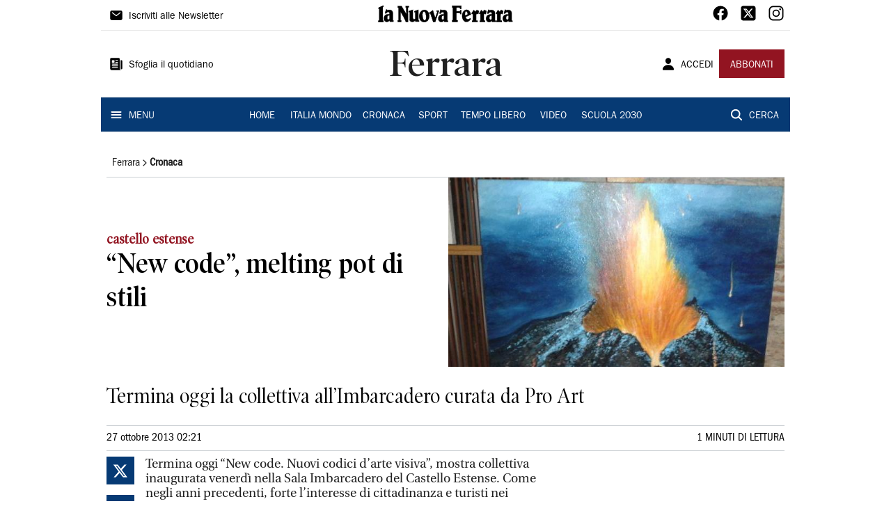

--- FILE ---
content_type: text/html; charset=utf-8
request_url: https://www.lanuovaferrara.it/ferrara/cronaca/2013/10/27/news/new-code-melting-pot-di-stili-1.8005894?ref=search
body_size: 11820
content:
<!DOCTYPE html><html lang="it"><head><meta charSet="utf-8"/><title>“New code”, melting pot di stili  - La Nuova Ferrara</title><meta name="description" content="Termina oggi la collettiva all’Imbarcadero curata da Pro Art"/><link rel="canonical" href="https://www.lanuovaferrara.it/ferrara/cronaca/2013/10/27/news/new-code-melting-pot-di-stili-1.8005894"/><meta name="viewport" content="width=device-width, initial-scale=1"/><meta name="theme-color" content="#000000"/><meta property="og:site_name" content="La Nuova Ferrara"/><meta property="og:type" content="article"/><meta property="og:title" content="“New code”, melting pot di stili "/><meta property="og:description" content="Termina oggi la collettiva all’Imbarcadero curata da Pro Art"/><meta property="og:image" content="https://api-sites-prd.saegroup.abinsula.com/api/social/image/contentid/policy:1.8005893:1650593499/image/image.jpg"/><meta property="og:url" content="https://www.lanuovaferrara.it/ferrara/cronaca/2013/10/27/news/new-code-melting-pot-di-stili-1.8005894"/><meta name="twitter:card" content="summary_large_image"/><meta name="twitter:image" content="https://api-sites-prd.saegroup.abinsula.com/api/social/image/contentid/policy:1.8005893:1650593499/image/image.jpg"/><meta name="twitter:site" content="@nuovaferrara"/><meta name="twitter:title" content="“New code”, melting pot di stili  La Nuova Ferrara"/><meta name="twitter:description" content="Termina oggi la collettiva all’Imbarcadero curata da Pro Art"/><meta name="twitter:url" content="https://www.lanuovaferrara.it/ferrara/cronaca/2013/10/27/news/new-code-melting-pot-di-stili-1.8005894"/><script type="application/ld+json">{"@context":"https://schema.org","@type":"Article","mainEntityOfPage":{"@type":"WebPage","@id":"https://www.lanuovaferrara.it/ferrara/cronaca/2013/10/27/news/new-code-melting-pot-di-stili-1.8005894"},"headline":"“New code”, melting pot di stili ","description":"Termina oggi la collettiva all’Imbarcadero curata da Pro Art","image":"https://api-sites-prd.saegroup.abinsula.com/api/social/image/contentid/policy:1.8005893:1650593499/image/image.jpg","author":{"@type":"Person","name":"Redazione La Nuova Ferrara"},"publisher":{"@type":"Organization","name":"La Nuova Ferrara","logo":{"@type":"ImageObject","url":"https://www.lanuovaferrara.it/favicon/android-chrome-192x192.png"}},"datePublished":"2013-10-27T01:21:00Z","dateModified":"2022-04-22T02:11:57Z","isAccessibleForFree":true}</script><meta name="tags" content=""/><meta name="type" content=""/><link rel="preload" as="image" imageSrcSet="https://api-sites-prd.saegroup.abinsula.com/api/media/image/contentid/policy:1.8005893:1650593499/image/image.jpg?f=detail_558&amp;h=720&amp;w=1280&amp;$p$f$h$w=d5eb06a 640w, https://api-sites-prd.saegroup.abinsula.com/api/media/image/contentid/policy:1.8005893:1650593499/image/image.jpg?f=detail_558&amp;h=720&amp;w=1280&amp;$p$f$h$w=d5eb06a 750w, https://api-sites-prd.saegroup.abinsula.com/api/media/image/contentid/policy:1.8005893:1650593499/image/image.jpg?f=detail_558&amp;h=720&amp;w=1280&amp;$p$f$h$w=d5eb06a 828w, https://api-sites-prd.saegroup.abinsula.com/api/media/image/contentid/policy:1.8005893:1650593499/image/image.jpg?f=detail_558&amp;h=720&amp;w=1280&amp;$p$f$h$w=d5eb06a 1080w, https://api-sites-prd.saegroup.abinsula.com/api/media/image/contentid/policy:1.8005893:1650593499/image/image.jpg?f=detail_558&amp;h=720&amp;w=1280&amp;$p$f$h$w=d5eb06a 1200w, https://api-sites-prd.saegroup.abinsula.com/api/media/image/contentid/policy:1.8005893:1650593499/image/image.jpg?f=detail_558&amp;h=720&amp;w=1280&amp;$p$f$h$w=d5eb06a 1920w, https://api-sites-prd.saegroup.abinsula.com/api/media/image/contentid/policy:1.8005893:1650593499/image/image.jpg?f=detail_558&amp;h=720&amp;w=1280&amp;$p$f$h$w=d5eb06a 2048w, https://api-sites-prd.saegroup.abinsula.com/api/media/image/contentid/policy:1.8005893:1650593499/image/image.jpg?f=detail_558&amp;h=720&amp;w=1280&amp;$p$f$h$w=d5eb06a 3840w" imageSizes="100vw"/><meta name="next-head-count" content="22"/><link rel="dns-prefetch" href="https://api-sites-prd.saegroup.abinsula.com"/><link rel="dns-prefetch" href="http://cdn.iubenda.com"/><link rel="preload" href="/fonts/Utopia/Utopia-Regular.otf" as="font" type="font/otf" crossorigin="anonymous"/><link rel="preload" href="/fonts/ITCFranklinGothicStd/ITCFranklinGothicStd-Book.otf" as="font" type="font/otf" crossorigin="anonymous"/><link rel="preload" href="/fonts/ITCFranklinGothicStd/ITC_Franklin_Gothic_Book_Condensed.otf" as="font" type="font/otf" crossorigin="anonymous"/><link rel="preload" href="/fonts/PoynterOldstyleDisplay/PoynterOldstyleDisplay-SemiBold.ttf" as="font" type="font/ttf" crossorigin="anonymous"/><link rel="preload" href="/fonts/PoynterOldstyleDisplay/PoynterOldstyleDisplay-NarRoman.ttf" as="font" type="font/ttf" crossorigin="anonymous"/><link rel="preload" href="/fonts/PoynterOldstyleDisplay/PoynterOldstyleDisplay-NarSemiBd.ttf" as="font" type="font/ttf" crossorigin="anonymous"/><link rel="preload" href="/fonts/PoynterOldstyleDisplay/PoynterOldstyleDisplay-NarBold.ttf" as="font" type="font/ttf" crossorigin="anonymous"/><link rel="preload" as="style" href="https://assets.evolutionadv.it/lanuovaferrara_it/lanuovaferrara_it_CLS.css"/><link rel="preload" as="style" href="/vendor/cls.css"/><meta name="theme-color" content="#063A74"/><link rel="shortcut icon" href="/favicon/favicon.ico"/><link rel="apple-touch-icon" sizes="180x180" href="/favicon/apple-touch-icon.png"/><link rel="icon" type="image/png" sizes="32x32" href="/favicon/favicon-32x32.png"/><link rel="icon" type="image/png" sizes="16x16" href="/favicon/favicon-16x16.png"/><link rel="manifest" href="/favicon/site.webmanifest"/><link rel="manifest" href="/favicon/browserconfig.xml"/><meta name="msapplication-TileColor" content="#da532c"/><meta name="theme-color" content="#ffffff"/><meta name="next-font-preconnect"/><link rel="preload" href="/_next/static/css/d012f1ba6bf572db.css" as="style"/><link rel="stylesheet" href="/_next/static/css/d012f1ba6bf572db.css" data-n-g=""/><noscript data-n-css=""></noscript><script defer="" nomodule="" src="/_next/static/chunks/polyfills-5cd94c89d3acac5f.js"></script><script defer="" src="/_next/static/chunks/c7773329.c315a112812126f7.js"></script><script defer="" src="/_next/static/chunks/7739-330e63c538651960.js"></script><script defer="" src="/_next/static/chunks/4257-41167747ae19b385.js"></script><script defer="" src="/_next/static/chunks/1264-7a70b19481011be2.js"></script><script defer="" src="/_next/static/chunks/3500.0f404e128aaf0425.js"></script><script defer="" src="/_next/static/chunks/4860.7d2b5f2493af63ea.js"></script><script defer="" src="/_next/static/chunks/8230.cac9f1adbd3a7f05.js"></script><script defer="" src="/_next/static/chunks/7525-e415a64225f7ae98.js"></script><script defer="" src="/_next/static/chunks/2349-b3aeee4d8ee2f532.js"></script><script defer="" src="/_next/static/chunks/4312-6e10f9c0fec0db01.js"></script><script defer="" src="/_next/static/chunks/9669-49abdba803541e70.js"></script><script defer="" src="/_next/static/chunks/7875-6c375dcd0a4bcd72.js"></script><script defer="" src="/_next/static/chunks/6066-a0458d85fa319e59.js"></script><script defer="" src="/_next/static/chunks/7720-e2185539e45b32ae.js"></script><script defer="" src="/_next/static/chunks/5561-ae2a92e275e51486.js"></script><script defer="" src="/_next/static/chunks/2811-0744311c6adb6f49.js"></script><script defer="" src="/_next/static/chunks/9273-e6d384fb024b5fe0.js"></script><script defer="" src="/_next/static/chunks/8136-e76778d3d5a1ce0e.js"></script><script defer="" src="/_next/static/chunks/2740-1d272f7553aa3bfa.js"></script><script defer="" src="/_next/static/chunks/5145.655b1d7617982c93.js"></script><script defer="" src="/_next/static/chunks/8547.7a242ce3a7945cde.js"></script><script src="/_next/static/chunks/webpack-043bf5446e36aa02.js" defer=""></script><script src="/_next/static/chunks/framework-9cf46cf0fe8d1146.js" defer=""></script><script src="/_next/static/chunks/main-d07e08b5bb7411a4.js" defer=""></script><script src="/_next/static/chunks/pages/_app-a7507f0ba056bcfa.js" defer=""></script><script src="/_next/static/chunks/pages/%5Bedition%5D/%5Bsection%5D/%5B...slug%5D-34822bf90ddb93ab.js" defer=""></script><script src="/_next/static/xVQQ4-hQpIVRiT_L_4oRs/_buildManifest.js" defer=""></script><script src="/_next/static/xVQQ4-hQpIVRiT_L_4oRs/_ssgManifest.js" defer=""></script><script src="/_next/static/xVQQ4-hQpIVRiT_L_4oRs/_middlewareManifest.js" defer=""></script></head><body><div id="__next"><div id="adv-Position3"></div><div id="adv-Top"></div><style data-emotion="css 4niht">.css-4niht{width:100%;margin-left:auto;box-sizing:border-box;margin-right:auto;display:block;background-color:#ffffff;}@media (min-width:990px){.css-4niht{max-width:990px;}}</style><header class="MuiContainer-root MuiContainer-maxWidthLg MuiContainer-disableGutters css-4niht"><h1 style="margin:0;height:1px;width:1px;position:absolute;clip:rect(0,0,0,0);overflow:hidden">La Nuova Ferrara</h1><style data-emotion="css gmrggp">.css-gmrggp{display:-webkit-box;display:-webkit-flex;display:-ms-flexbox;display:flex;-webkit-flex-direction:row;-ms-flex-direction:row;flex-direction:row;-webkit-align-items:center;-webkit-box-align:center;-ms-flex-align:center;align-items:center;border-bottom:1px solid;border-color:#e6e6e6;-webkit-box-flex-wrap:wrap;-webkit-flex-wrap:wrap;-ms-flex-wrap:wrap;flex-wrap:wrap;height:44px;padding-left:8px;padding-right:8px;}</style><div class="MuiStack-root css-gmrggp"><style data-emotion="css dintrd">.css-dintrd{width:25%;-webkit-box-pack:start;-ms-flex-pack:start;-webkit-justify-content:flex-start;justify-content:flex-start;-webkit-align-items:center;-webkit-box-align:center;-ms-flex-align:center;align-items:center;display:-webkit-box;display:-webkit-flex;display:-ms-flexbox;display:flex;}</style><div class="MuiBox-root css-dintrd"><style data-emotion="css os8vzk">.css-os8vzk{font-family:ITCFranklinGothicStd-Book,Franklin_Gothic_Book,PoynterOldstyleDisplay-SemiBold,PoynterOldstyleDisplay-NarSemiBd,PoynterOldstyleDisplay-NarRoman,PoynterOldstyleDisplay-NarBold,Utopia-Regular;font-weight:500;font-size:0.875rem;line-height:1.75;text-transform:uppercase;min-width:64px;padding:6px 8px;border-radius:4px;-webkit-transition:background-color 250ms cubic-bezier(0.4, 0, 0.2, 1) 0ms,box-shadow 250ms cubic-bezier(0.4, 0, 0.2, 1) 0ms,border-color 250ms cubic-bezier(0.4, 0, 0.2, 1) 0ms,color 250ms cubic-bezier(0.4, 0, 0.2, 1) 0ms;transition:background-color 250ms cubic-bezier(0.4, 0, 0.2, 1) 0ms,box-shadow 250ms cubic-bezier(0.4, 0, 0.2, 1) 0ms,border-color 250ms cubic-bezier(0.4, 0, 0.2, 1) 0ms,color 250ms cubic-bezier(0.4, 0, 0.2, 1) 0ms;color:#000000;box-shadow:none;font-family:ITCFranklinGothicStd-Book;border-radius:0;}.css-os8vzk:hover{-webkit-text-decoration:none;text-decoration:none;background-color:rgba(0, 0, 0, 0.04);}@media (hover: none){.css-os8vzk:hover{background-color:transparent;}}.css-os8vzk.Mui-disabled{color:rgba(0, 0, 0, 0.26);}.css-os8vzk:hover{box-shadow:none;}.css-os8vzk.Mui-focusVisible{box-shadow:none;}.css-os8vzk:active{box-shadow:none;}.css-os8vzk.Mui-disabled{box-shadow:none;}</style><style data-emotion="css cwwmzq">.css-cwwmzq{display:-webkit-inline-box;display:-webkit-inline-flex;display:-ms-inline-flexbox;display:inline-flex;-webkit-align-items:center;-webkit-box-align:center;-ms-flex-align:center;align-items:center;-webkit-box-pack:center;-ms-flex-pack:center;-webkit-justify-content:center;justify-content:center;position:relative;box-sizing:border-box;-webkit-tap-highlight-color:transparent;background-color:transparent;outline:0;border:0;margin:0;border-radius:0;padding:0;cursor:pointer;-webkit-user-select:none;-moz-user-select:none;-ms-user-select:none;user-select:none;vertical-align:middle;-moz-appearance:none;-webkit-appearance:none;-webkit-text-decoration:none;text-decoration:none;color:inherit;font-family:ITCFranklinGothicStd-Book,Franklin_Gothic_Book,PoynterOldstyleDisplay-SemiBold,PoynterOldstyleDisplay-NarSemiBd,PoynterOldstyleDisplay-NarRoman,PoynterOldstyleDisplay-NarBold,Utopia-Regular;font-weight:500;font-size:0.875rem;line-height:1.75;text-transform:uppercase;min-width:64px;padding:6px 8px;border-radius:4px;-webkit-transition:background-color 250ms cubic-bezier(0.4, 0, 0.2, 1) 0ms,box-shadow 250ms cubic-bezier(0.4, 0, 0.2, 1) 0ms,border-color 250ms cubic-bezier(0.4, 0, 0.2, 1) 0ms,color 250ms cubic-bezier(0.4, 0, 0.2, 1) 0ms;transition:background-color 250ms cubic-bezier(0.4, 0, 0.2, 1) 0ms,box-shadow 250ms cubic-bezier(0.4, 0, 0.2, 1) 0ms,border-color 250ms cubic-bezier(0.4, 0, 0.2, 1) 0ms,color 250ms cubic-bezier(0.4, 0, 0.2, 1) 0ms;color:#000000;box-shadow:none;font-family:ITCFranklinGothicStd-Book;border-radius:0;}.css-cwwmzq::-moz-focus-inner{border-style:none;}.css-cwwmzq.Mui-disabled{pointer-events:none;cursor:default;}@media print{.css-cwwmzq{-webkit-print-color-adjust:exact;color-adjust:exact;}}.css-cwwmzq:hover{-webkit-text-decoration:none;text-decoration:none;background-color:rgba(0, 0, 0, 0.04);}@media (hover: none){.css-cwwmzq:hover{background-color:transparent;}}.css-cwwmzq.Mui-disabled{color:rgba(0, 0, 0, 0.26);}.css-cwwmzq:hover{box-shadow:none;}.css-cwwmzq.Mui-focusVisible{box-shadow:none;}.css-cwwmzq:active{box-shadow:none;}.css-cwwmzq.Mui-disabled{box-shadow:none;}</style><button class="MuiButtonBase-root MuiButton-root MuiButton-text MuiButton-textBlack MuiButton-sizeMedium MuiButton-textSizeMedium MuiButton-disableElevation MuiButton-root MuiButton-text MuiButton-textBlack MuiButton-sizeMedium MuiButton-textSizeMedium MuiButton-disableElevation css-cwwmzq" tabindex="0" type="button"><style data-emotion="css 1l6c7y9">.css-1l6c7y9{display:inherit;margin-right:8px;margin-left:-4px;}.css-1l6c7y9>*:nth-of-type(1){font-size:20px;}</style><span class="MuiButton-startIcon MuiButton-iconSizeMedium css-1l6c7y9"><svg stroke="currentColor" fill="currentColor" stroke-width="0" viewBox="0 0 512 512" height="1em" width="1em" xmlns="http://www.w3.org/2000/svg"><path d="M424 80H88a56.06 56.06 0 00-56 56v240a56.06 56.06 0 0056 56h336a56.06 56.06 0 0056-56V136a56.06 56.06 0 00-56-56zm-14.18 92.63l-144 112a16 16 0 01-19.64 0l-144-112a16 16 0 1119.64-25.26L256 251.73l134.18-104.36a16 16 0 0119.64 25.26z"></path></svg></span><style data-emotion="css 4md08z">.css-4md08z{margin:0;font-family:ITCFranklinGothicStd-Book,Franklin_Gothic_Book,PoynterOldstyleDisplay-SemiBold,PoynterOldstyleDisplay-NarSemiBd,PoynterOldstyleDisplay-NarRoman,PoynterOldstyleDisplay-NarBold,Utopia-Regular;font-weight:500;font-size:0.875rem;line-height:1.75;text-transform:uppercase;font-family:PoynterOldstyleDisplay-NarRoman;margin-bottom:0px;margin-top:5px;font-family:ITCFranklinGothicStd-Book;text-transform:none;-webkit-text-decoration:none;text-decoration:none;}</style><a class="MuiTypography-root MuiTypography-button css-4md08z" href="https://paywall-crm-prd.saegroup.abinsula.com/la-nuova-ferrara/newsletters">Iscriviti alle Newsletter</a></button></div><style data-emotion="css o0q02a">.css-o0q02a{width:50%;-webkit-box-pack:center;-ms-flex-pack:center;-webkit-justify-content:center;justify-content:center;-webkit-align-items:center;-webkit-box-align:center;-ms-flex-align:center;align-items:center;display:-webkit-box;display:-webkit-flex;display:-ms-flexbox;display:flex;}</style><div class="MuiBox-root css-o0q02a"><a style="text-decoration:none" href="https://www.lanuovaferrara.it" target="_self"></a></div><style data-emotion="css 1axztkq">.css-1axztkq{width:25%;-webkit-box-pack:end;-ms-flex-pack:end;-webkit-justify-content:flex-end;justify-content:flex-end;-webkit-align-items:center;-webkit-box-align:center;-ms-flex-align:center;align-items:center;display:-webkit-box;display:-webkit-flex;display:-ms-flexbox;display:flex;}</style><div class="MuiBox-root css-1axztkq"><style data-emotion="css 1t62lt9">.css-1t62lt9{display:-webkit-box;display:-webkit-flex;display:-ms-flexbox;display:flex;-webkit-flex-direction:row;-ms-flex-direction:row;flex-direction:row;}.css-1t62lt9>:not(style)+:not(style){margin:0;margin-left:16px;}</style><div class="MuiStack-root css-1t62lt9"><a style="text-decoration:none" href="https://www.facebook.com/lanuovaferrara" target="_self"><svg stroke="currentColor" fill="currentColor" stroke-width="0" viewBox="0 0 512 512" color="black" font-size="24" style="color:black" height="1em" width="1em" xmlns="http://www.w3.org/2000/svg"><path fill-rule="evenodd" d="M480 257.35c0-123.7-100.3-224-224-224s-224 100.3-224 224c0 111.8 81.9 204.47 189 221.29V322.12h-56.89v-64.77H221V208c0-56.13 33.45-87.16 84.61-87.16 24.51 0 50.15 4.38 50.15 4.38v55.13H327.5c-27.81 0-36.51 17.26-36.51 35v42h62.12l-9.92 64.77H291v156.54c107.1-16.81 189-109.48 189-221.31z"></path></svg></a><a style="text-decoration:none" href="https://twitter.com/nuovaferrara" target="_self"><svg stroke="currentColor" fill="currentColor" stroke-width="0" viewBox="0 0 448 512" color="black" font-size="24" style="color:black" height="1em" width="1em" xmlns="http://www.w3.org/2000/svg"><path d="M64 32C28.7 32 0 60.7 0 96V416c0 35.3 28.7 64 64 64H384c35.3 0 64-28.7 64-64V96c0-35.3-28.7-64-64-64H64zm297.1 84L257.3 234.6 379.4 396H283.8L209 298.1 123.3 396H75.8l111-126.9L69.7 116h98l67.7 89.5L313.6 116h47.5zM323.3 367.6L153.4 142.9H125.1L296.9 367.6h26.3z"></path></svg></a><a style="text-decoration:none" href="/" target="_self"><svg stroke="currentColor" fill="currentColor" stroke-width="0" viewBox="0 0 512 512" color="black" font-size="24" style="color:black" height="1em" width="1em" xmlns="http://www.w3.org/2000/svg"><path d="M349.33 69.33a93.62 93.62 0 0193.34 93.34v186.66a93.62 93.62 0 01-93.34 93.34H162.67a93.62 93.62 0 01-93.34-93.34V162.67a93.62 93.62 0 0193.34-93.34h186.66m0-37.33H162.67C90.8 32 32 90.8 32 162.67v186.66C32 421.2 90.8 480 162.67 480h186.66C421.2 480 480 421.2 480 349.33V162.67C480 90.8 421.2 32 349.33 32z"></path><path d="M377.33 162.67a28 28 0 1128-28 27.94 27.94 0 01-28 28zM256 181.33A74.67 74.67 0 11181.33 256 74.75 74.75 0 01256 181.33m0-37.33a112 112 0 10112 112 112 112 0 00-112-112z"></path></svg></a></div></div></div><style data-emotion="css kk4ivl">.css-kk4ivl{display:-webkit-box;display:-webkit-flex;display:-ms-flexbox;display:flex;-webkit-flex-direction:row;-ms-flex-direction:row;flex-direction:row;-webkit-align-items:center;-webkit-box-align:center;-ms-flex-align:center;align-items:center;border-bottom:1px solid;border-color:#e6e6e6;height:96px;padding-left:8px;padding-right:8px;}</style><div class="MuiStack-root css-kk4ivl"><div class="MuiBox-root css-dintrd"><button class="MuiButtonBase-root MuiButton-root MuiButton-text MuiButton-textBlack MuiButton-sizeMedium MuiButton-textSizeMedium MuiButton-disableElevation MuiButton-root MuiButton-text MuiButton-textBlack MuiButton-sizeMedium MuiButton-textSizeMedium MuiButton-disableElevation css-cwwmzq" tabindex="0" type="button"><span class="MuiButton-startIcon MuiButton-iconSizeMedium css-1l6c7y9"><svg stroke="currentColor" fill="currentColor" stroke-width="0" viewBox="0 0 512 512" height="1em" width="1em" xmlns="http://www.w3.org/2000/svg"><path d="M439.91 112h-23.82a.09.09 0 00-.09.09V416a32 32 0 0032 32 32 32 0 0032-32V152.09A40.09 40.09 0 00439.91 112z"></path><path d="M384 416V72a40 40 0 00-40-40H72a40 40 0 00-40 40v352a56 56 0 0056 56h342.85a1.14 1.14 0 001.15-1.15 1.14 1.14 0 00-.85-1.1A64.11 64.11 0 01384 416zM96 128a16 16 0 0116-16h64a16 16 0 0116 16v64a16 16 0 01-16 16h-64a16 16 0 01-16-16zm208 272H112.45c-8.61 0-16-6.62-16.43-15.23A16 16 0 01112 368h191.55c8.61 0 16 6.62 16.43 15.23A16 16 0 01304 400zm0-64H112.45c-8.61 0-16-6.62-16.43-15.23A16 16 0 01112 304h191.55c8.61 0 16 6.62 16.43 15.23A16 16 0 01304 336zm0-64H112.45c-8.61 0-16-6.62-16.43-15.23A16 16 0 01112 240h191.55c8.61 0 16 6.62 16.43 15.23A16 16 0 01304 272zm0-64h-63.55c-8.61 0-16-6.62-16.43-15.23A16 16 0 01240 176h63.55c8.61 0 16 6.62 16.43 15.23A16 16 0 01304 208zm0-64h-63.55c-8.61 0-16-6.62-16.43-15.23A16 16 0 01240 112h63.55c8.61 0 16 6.62 16.43 15.23A16 16 0 01304 144z"></path></svg></span><a class="MuiTypography-root MuiTypography-button css-4md08z" href="https://webreader-prd.saegroup.abinsula.com/LNF">Sfoglia il quotidiano</a></button></div><div class="MuiBox-root css-o0q02a"><style data-emotion="css h5w9af">.css-h5w9af{margin:0;font-size:2.0625rem;detail:43px;font-family:ITCFranklinGothicStd-Book,Franklin_Gothic_Book,PoynterOldstyleDisplay-SemiBold,PoynterOldstyleDisplay-NarSemiBd,PoynterOldstyleDisplay-NarRoman,PoynterOldstyleDisplay-NarBold,Utopia-Regular;font-weight:400;line-height:1.167;font-family:PoynterOldstyleDisplay-NarRoman;font-family:PoynterOldstyleDisplay-SemiBold;}@media (min-width:600px){.css-h5w9af{font-size:2.7849rem;}}@media (min-width:900px){.css-h5w9af{font-size:2.9991rem;}}@media (min-width:990px){.css-h5w9af{font-size:3.2134rem;}}</style><h3 class="MuiTypography-root MuiTypography-h3 css-h5w9af">Ferrara</h3></div><div class="MuiBox-root css-1axztkq"><style data-emotion="css 1ialerq">.css-1ialerq{display:-webkit-box;display:-webkit-flex;display:-ms-flexbox;display:flex;-webkit-flex-direction:row;-ms-flex-direction:row;flex-direction:row;-webkit-align-items:center;-webkit-box-align:center;-ms-flex-align:center;align-items:center;-webkit-box-pack:justify;-webkit-justify-content:space-between;justify-content:space-between;}</style><div class="MuiStack-root css-1ialerq"><button class="MuiButtonBase-root MuiButton-root MuiButton-text MuiButton-textBlack MuiButton-sizeMedium MuiButton-textSizeMedium MuiButton-disableElevation MuiButton-root MuiButton-text MuiButton-textBlack MuiButton-sizeMedium MuiButton-textSizeMedium MuiButton-disableElevation css-cwwmzq" tabindex="0" type="button"><span class="MuiButton-startIcon MuiButton-iconSizeMedium css-1l6c7y9"><svg stroke="currentColor" fill="currentColor" stroke-width="0" viewBox="0 0 512 512" height="1em" width="1em" xmlns="http://www.w3.org/2000/svg"><path d="M332.64 64.58C313.18 43.57 286 32 256 32c-30.16 0-57.43 11.5-76.8 32.38-19.58 21.11-29.12 49.8-26.88 80.78C156.76 206.28 203.27 256 256 256s99.16-49.71 103.67-110.82c2.27-30.7-7.33-59.33-27.03-80.6zM432 480H80a31 31 0 01-24.2-11.13c-6.5-7.77-9.12-18.38-7.18-29.11C57.06 392.94 83.4 353.61 124.8 326c36.78-24.51 83.37-38 131.2-38s94.42 13.5 131.2 38c41.4 27.6 67.74 66.93 76.18 113.75 1.94 10.73-.68 21.34-7.18 29.11A31 31 0 01432 480z"></path></svg></span><a class="MuiTypography-root MuiTypography-button css-4md08z" href="/api/auth/login?returnTo=/ferrara/cronaca/2013/10/27/news/new-code-melting-pot-di-stili-1.8005894?ref=search">ACCEDI</a></button><style data-emotion="css 1ab13xs">.css-1ab13xs{font-family:ITCFranklinGothicStd-Book,Franklin_Gothic_Book,PoynterOldstyleDisplay-SemiBold,PoynterOldstyleDisplay-NarSemiBd,PoynterOldstyleDisplay-NarRoman,PoynterOldstyleDisplay-NarBold,Utopia-Regular;font-weight:500;font-size:0.875rem;line-height:1.75;text-transform:uppercase;min-width:64px;padding:6px 16px;border-radius:4px;-webkit-transition:background-color 250ms cubic-bezier(0.4, 0, 0.2, 1) 0ms,box-shadow 250ms cubic-bezier(0.4, 0, 0.2, 1) 0ms,border-color 250ms cubic-bezier(0.4, 0, 0.2, 1) 0ms,color 250ms cubic-bezier(0.4, 0, 0.2, 1) 0ms;transition:background-color 250ms cubic-bezier(0.4, 0, 0.2, 1) 0ms,box-shadow 250ms cubic-bezier(0.4, 0, 0.2, 1) 0ms,border-color 250ms cubic-bezier(0.4, 0, 0.2, 1) 0ms,color 250ms cubic-bezier(0.4, 0, 0.2, 1) 0ms;color:#fff;background-color:#921421;box-shadow:0px 3px 1px -2px rgba(0,0,0,0.2),0px 2px 2px 0px rgba(0,0,0,0.14),0px 1px 5px 0px rgba(0,0,0,0.12);box-shadow:none;font-family:ITCFranklinGothicStd-Book;border-radius:0;}.css-1ab13xs:hover{-webkit-text-decoration:none;text-decoration:none;background-color:rgb(102, 14, 23);box-shadow:0px 2px 4px -1px rgba(0,0,0,0.2),0px 4px 5px 0px rgba(0,0,0,0.14),0px 1px 10px 0px rgba(0,0,0,0.12);}@media (hover: none){.css-1ab13xs:hover{background-color:#921421;}}.css-1ab13xs:active{box-shadow:0px 5px 5px -3px rgba(0,0,0,0.2),0px 8px 10px 1px rgba(0,0,0,0.14),0px 3px 14px 2px rgba(0,0,0,0.12);}.css-1ab13xs.Mui-focusVisible{box-shadow:0px 3px 5px -1px rgba(0,0,0,0.2),0px 6px 10px 0px rgba(0,0,0,0.14),0px 1px 18px 0px rgba(0,0,0,0.12);}.css-1ab13xs.Mui-disabled{color:rgba(0, 0, 0, 0.26);box-shadow:none;background-color:rgba(0, 0, 0, 0.12);}.css-1ab13xs:hover{box-shadow:none;}.css-1ab13xs.Mui-focusVisible{box-shadow:none;}.css-1ab13xs:active{box-shadow:none;}.css-1ab13xs.Mui-disabled{box-shadow:none;}</style><style data-emotion="css 8iu28r">.css-8iu28r{display:-webkit-inline-box;display:-webkit-inline-flex;display:-ms-inline-flexbox;display:inline-flex;-webkit-align-items:center;-webkit-box-align:center;-ms-flex-align:center;align-items:center;-webkit-box-pack:center;-ms-flex-pack:center;-webkit-justify-content:center;justify-content:center;position:relative;box-sizing:border-box;-webkit-tap-highlight-color:transparent;background-color:transparent;outline:0;border:0;margin:0;border-radius:0;padding:0;cursor:pointer;-webkit-user-select:none;-moz-user-select:none;-ms-user-select:none;user-select:none;vertical-align:middle;-moz-appearance:none;-webkit-appearance:none;-webkit-text-decoration:none;text-decoration:none;color:inherit;font-family:ITCFranklinGothicStd-Book,Franklin_Gothic_Book,PoynterOldstyleDisplay-SemiBold,PoynterOldstyleDisplay-NarSemiBd,PoynterOldstyleDisplay-NarRoman,PoynterOldstyleDisplay-NarBold,Utopia-Regular;font-weight:500;font-size:0.875rem;line-height:1.75;text-transform:uppercase;min-width:64px;padding:6px 16px;border-radius:4px;-webkit-transition:background-color 250ms cubic-bezier(0.4, 0, 0.2, 1) 0ms,box-shadow 250ms cubic-bezier(0.4, 0, 0.2, 1) 0ms,border-color 250ms cubic-bezier(0.4, 0, 0.2, 1) 0ms,color 250ms cubic-bezier(0.4, 0, 0.2, 1) 0ms;transition:background-color 250ms cubic-bezier(0.4, 0, 0.2, 1) 0ms,box-shadow 250ms cubic-bezier(0.4, 0, 0.2, 1) 0ms,border-color 250ms cubic-bezier(0.4, 0, 0.2, 1) 0ms,color 250ms cubic-bezier(0.4, 0, 0.2, 1) 0ms;color:#fff;background-color:#921421;box-shadow:0px 3px 1px -2px rgba(0,0,0,0.2),0px 2px 2px 0px rgba(0,0,0,0.14),0px 1px 5px 0px rgba(0,0,0,0.12);box-shadow:none;font-family:ITCFranklinGothicStd-Book;border-radius:0;}.css-8iu28r::-moz-focus-inner{border-style:none;}.css-8iu28r.Mui-disabled{pointer-events:none;cursor:default;}@media print{.css-8iu28r{-webkit-print-color-adjust:exact;color-adjust:exact;}}.css-8iu28r:hover{-webkit-text-decoration:none;text-decoration:none;background-color:rgb(102, 14, 23);box-shadow:0px 2px 4px -1px rgba(0,0,0,0.2),0px 4px 5px 0px rgba(0,0,0,0.14),0px 1px 10px 0px rgba(0,0,0,0.12);}@media (hover: none){.css-8iu28r:hover{background-color:#921421;}}.css-8iu28r:active{box-shadow:0px 5px 5px -3px rgba(0,0,0,0.2),0px 8px 10px 1px rgba(0,0,0,0.14),0px 3px 14px 2px rgba(0,0,0,0.12);}.css-8iu28r.Mui-focusVisible{box-shadow:0px 3px 5px -1px rgba(0,0,0,0.2),0px 6px 10px 0px rgba(0,0,0,0.14),0px 1px 18px 0px rgba(0,0,0,0.12);}.css-8iu28r.Mui-disabled{color:rgba(0, 0, 0, 0.26);box-shadow:none;background-color:rgba(0, 0, 0, 0.12);}.css-8iu28r:hover{box-shadow:none;}.css-8iu28r.Mui-focusVisible{box-shadow:none;}.css-8iu28r:active{box-shadow:none;}.css-8iu28r.Mui-disabled{box-shadow:none;}</style><button class="MuiButtonBase-root MuiButton-root MuiButton-contained MuiButton-containedSecondary MuiButton-sizeMedium MuiButton-containedSizeMedium MuiButton-disableElevation MuiButton-root MuiButton-contained MuiButton-containedSecondary MuiButton-sizeMedium MuiButton-containedSizeMedium MuiButton-disableElevation css-8iu28r" tabindex="0" type="button"><a class="MuiTypography-root MuiTypography-button css-4md08z" href="https://paywall-crm-prd.saegroup.abinsula.com/la-nuova-ferrara/abbonamenti">ABBONATI</a></button></div></div></div><style data-emotion="css 131k5dz">.css-131k5dz{display:-webkit-box;display:-webkit-flex;display:-ms-flexbox;display:flex;-webkit-flex-direction:row;-ms-flex-direction:row;flex-direction:row;-webkit-box-pack:justify;-webkit-justify-content:space-between;justify-content:space-between;-webkit-align-items:center;-webkit-box-align:center;-ms-flex-align:center;align-items:center;border-bottom:1px solid;border-color:#e6e6e6;background-color:#063A74;padding:8px;padding-top:4px;padding-bottom:4px;}</style><nav class="MuiStack-root css-131k5dz"><style data-emotion="css mjijkf">.css-mjijkf{font-family:ITCFranklinGothicStd-Book,Franklin_Gothic_Book,PoynterOldstyleDisplay-SemiBold,PoynterOldstyleDisplay-NarSemiBd,PoynterOldstyleDisplay-NarRoman,PoynterOldstyleDisplay-NarBold,Utopia-Regular;font-weight:500;font-size:0.875rem;line-height:1.75;text-transform:uppercase;min-width:64px;padding:6px 8px;border-radius:4px;-webkit-transition:background-color 250ms cubic-bezier(0.4, 0, 0.2, 1) 0ms,box-shadow 250ms cubic-bezier(0.4, 0, 0.2, 1) 0ms,border-color 250ms cubic-bezier(0.4, 0, 0.2, 1) 0ms,color 250ms cubic-bezier(0.4, 0, 0.2, 1) 0ms;transition:background-color 250ms cubic-bezier(0.4, 0, 0.2, 1) 0ms,box-shadow 250ms cubic-bezier(0.4, 0, 0.2, 1) 0ms,border-color 250ms cubic-bezier(0.4, 0, 0.2, 1) 0ms,color 250ms cubic-bezier(0.4, 0, 0.2, 1) 0ms;color:#ffffff;box-shadow:none;font-family:ITCFranklinGothicStd-Book;border-radius:0;}.css-mjijkf:hover{-webkit-text-decoration:none;text-decoration:none;background-color:rgba(255, 255, 255, 0.04);}@media (hover: none){.css-mjijkf:hover{background-color:transparent;}}.css-mjijkf.Mui-disabled{color:rgba(0, 0, 0, 0.26);}.css-mjijkf:hover{box-shadow:none;}.css-mjijkf.Mui-focusVisible{box-shadow:none;}.css-mjijkf:active{box-shadow:none;}.css-mjijkf.Mui-disabled{box-shadow:none;}</style><style data-emotion="css 1vmsc13">.css-1vmsc13{display:-webkit-inline-box;display:-webkit-inline-flex;display:-ms-inline-flexbox;display:inline-flex;-webkit-align-items:center;-webkit-box-align:center;-ms-flex-align:center;align-items:center;-webkit-box-pack:center;-ms-flex-pack:center;-webkit-justify-content:center;justify-content:center;position:relative;box-sizing:border-box;-webkit-tap-highlight-color:transparent;background-color:transparent;outline:0;border:0;margin:0;border-radius:0;padding:0;cursor:pointer;-webkit-user-select:none;-moz-user-select:none;-ms-user-select:none;user-select:none;vertical-align:middle;-moz-appearance:none;-webkit-appearance:none;-webkit-text-decoration:none;text-decoration:none;color:inherit;font-family:ITCFranklinGothicStd-Book,Franklin_Gothic_Book,PoynterOldstyleDisplay-SemiBold,PoynterOldstyleDisplay-NarSemiBd,PoynterOldstyleDisplay-NarRoman,PoynterOldstyleDisplay-NarBold,Utopia-Regular;font-weight:500;font-size:0.875rem;line-height:1.75;text-transform:uppercase;min-width:64px;padding:6px 8px;border-radius:4px;-webkit-transition:background-color 250ms cubic-bezier(0.4, 0, 0.2, 1) 0ms,box-shadow 250ms cubic-bezier(0.4, 0, 0.2, 1) 0ms,border-color 250ms cubic-bezier(0.4, 0, 0.2, 1) 0ms,color 250ms cubic-bezier(0.4, 0, 0.2, 1) 0ms;transition:background-color 250ms cubic-bezier(0.4, 0, 0.2, 1) 0ms,box-shadow 250ms cubic-bezier(0.4, 0, 0.2, 1) 0ms,border-color 250ms cubic-bezier(0.4, 0, 0.2, 1) 0ms,color 250ms cubic-bezier(0.4, 0, 0.2, 1) 0ms;color:#ffffff;box-shadow:none;font-family:ITCFranklinGothicStd-Book;border-radius:0;}.css-1vmsc13::-moz-focus-inner{border-style:none;}.css-1vmsc13.Mui-disabled{pointer-events:none;cursor:default;}@media print{.css-1vmsc13{-webkit-print-color-adjust:exact;color-adjust:exact;}}.css-1vmsc13:hover{-webkit-text-decoration:none;text-decoration:none;background-color:rgba(255, 255, 255, 0.04);}@media (hover: none){.css-1vmsc13:hover{background-color:transparent;}}.css-1vmsc13.Mui-disabled{color:rgba(0, 0, 0, 0.26);}.css-1vmsc13:hover{box-shadow:none;}.css-1vmsc13.Mui-focusVisible{box-shadow:none;}.css-1vmsc13:active{box-shadow:none;}.css-1vmsc13.Mui-disabled{box-shadow:none;}</style><button class="MuiButtonBase-root MuiButton-root MuiButton-text MuiButton-textWhite MuiButton-sizeMedium MuiButton-textSizeMedium MuiButton-disableElevation MuiButton-root MuiButton-text MuiButton-textWhite MuiButton-sizeMedium MuiButton-textSizeMedium MuiButton-disableElevation css-1vmsc13" tabindex="0" type="button"><span class="MuiButton-startIcon MuiButton-iconSizeMedium css-1l6c7y9"><svg stroke="currentColor" fill="currentColor" stroke-width="0" viewBox="0 0 512 512" height="1em" width="1em" xmlns="http://www.w3.org/2000/svg"><path fill="none" stroke-linecap="round" stroke-miterlimit="10" stroke-width="48" d="M88 152h336M88 256h336M88 360h336"></path></svg></span><style data-emotion="css jihdyu">.css-jihdyu{margin:0;font-family:ITCFranklinGothicStd-Book,Franklin_Gothic_Book,PoynterOldstyleDisplay-SemiBold,PoynterOldstyleDisplay-NarSemiBd,PoynterOldstyleDisplay-NarRoman,PoynterOldstyleDisplay-NarBold,Utopia-Regular;font-weight:500;font-size:0.875rem;line-height:1.75;text-transform:uppercase;font-family:PoynterOldstyleDisplay-NarRoman;margin-bottom:0px;margin-top:5px;font-family:ITCFranklinGothicStd-Book;text-transform:none;}</style><span class="MuiTypography-root MuiTypography-button css-jihdyu">MENU</span></button><style data-emotion="css dk2d2">.css-dk2d2{-webkit-box-flex:1;-webkit-flex-grow:1;-ms-flex-positive:1;flex-grow:1;display:-webkit-box;display:-webkit-flex;display:-ms-flexbox;display:flex;-webkit-box-flex-wrap:wrap;-webkit-flex-wrap:wrap;-ms-flex-wrap:wrap;flex-wrap:wrap;-webkit-box-pack:center;-ms-flex-pack:center;-webkit-justify-content:center;justify-content:center;}</style><div class="MuiBox-root css-dk2d2"><button class="MuiButtonBase-root MuiButton-root MuiButton-text MuiButton-textWhite MuiButton-sizeMedium MuiButton-textSizeMedium MuiButton-disableElevation MuiButton-root MuiButton-text MuiButton-textWhite MuiButton-sizeMedium MuiButton-textSizeMedium MuiButton-disableElevation css-1vmsc13" tabindex="0" type="button"><a class="MuiTypography-root MuiTypography-button css-4md08z" href="/">HOME</a></button><button class="MuiButtonBase-root MuiButton-root MuiButton-text MuiButton-textWhite MuiButton-sizeMedium MuiButton-textSizeMedium MuiButton-disableElevation MuiButton-root MuiButton-text MuiButton-textWhite MuiButton-sizeMedium MuiButton-textSizeMedium MuiButton-disableElevation css-1vmsc13" tabindex="0" type="button"><a class="MuiTypography-root MuiTypography-button css-4md08z" href="/italia-mondo">ITALIA MONDO</a></button><button class="MuiButtonBase-root MuiButton-root MuiButton-text MuiButton-textWhite MuiButton-sizeMedium MuiButton-textSizeMedium MuiButton-disableElevation MuiButton-root MuiButton-text MuiButton-textWhite MuiButton-sizeMedium MuiButton-textSizeMedium MuiButton-disableElevation css-1vmsc13" tabindex="0" type="button"><a class="MuiTypography-root MuiTypography-button css-4md08z" href="/ferrara/cronaca">CRONACA</a></button><button class="MuiButtonBase-root MuiButton-root MuiButton-text MuiButton-textWhite MuiButton-sizeMedium MuiButton-textSizeMedium MuiButton-disableElevation MuiButton-root MuiButton-text MuiButton-textWhite MuiButton-sizeMedium MuiButton-textSizeMedium MuiButton-disableElevation css-1vmsc13" tabindex="0" type="button"><a class="MuiTypography-root MuiTypography-button css-4md08z" href="/sport">SPORT</a></button><button class="MuiButtonBase-root MuiButton-root MuiButton-text MuiButton-textWhite MuiButton-sizeMedium MuiButton-textSizeMedium MuiButton-disableElevation MuiButton-root MuiButton-text MuiButton-textWhite MuiButton-sizeMedium MuiButton-textSizeMedium MuiButton-disableElevation css-1vmsc13" tabindex="0" type="button"><a class="MuiTypography-root MuiTypography-button css-4md08z" href="/tempo-libero">TEMPO LIBERO</a></button><button class="MuiButtonBase-root MuiButton-root MuiButton-text MuiButton-textWhite MuiButton-sizeMedium MuiButton-textSizeMedium MuiButton-disableElevation MuiButton-root MuiButton-text MuiButton-textWhite MuiButton-sizeMedium MuiButton-textSizeMedium MuiButton-disableElevation css-1vmsc13" tabindex="0" type="button"><a class="MuiTypography-root MuiTypography-button css-4md08z" href="/video">VIDEO</a></button><button class="MuiButtonBase-root MuiButton-root MuiButton-text MuiButton-textWhite MuiButton-sizeMedium MuiButton-textSizeMedium MuiButton-disableElevation MuiButton-root MuiButton-text MuiButton-textWhite MuiButton-sizeMedium MuiButton-textSizeMedium MuiButton-disableElevation css-1vmsc13" tabindex="0" type="button"><a class="MuiTypography-root MuiTypography-button css-4md08z" href="/speciale/speciale-scuola">SCUOLA 2030</a></button></div><button class="MuiButtonBase-root MuiButton-root MuiButton-text MuiButton-textWhite MuiButton-sizeMedium MuiButton-textSizeMedium MuiButton-disableElevation MuiButton-root MuiButton-text MuiButton-textWhite MuiButton-sizeMedium MuiButton-textSizeMedium MuiButton-disableElevation css-1vmsc13" tabindex="0" type="button"><span class="MuiButton-startIcon MuiButton-iconSizeMedium css-1l6c7y9"><svg stroke="currentColor" fill="currentColor" stroke-width="0" viewBox="0 0 512 512" height="1em" width="1em" xmlns="http://www.w3.org/2000/svg"><path d="M456.69 421.39L362.6 327.3a173.81 173.81 0 0034.84-104.58C397.44 126.38 319.06 48 222.72 48S48 126.38 48 222.72s78.38 174.72 174.72 174.72A173.81 173.81 0 00327.3 362.6l94.09 94.09a25 25 0 0035.3-35.3zM97.92 222.72a124.8 124.8 0 11124.8 124.8 124.95 124.95 0 01-124.8-124.8z"></path></svg></span><a class="MuiTypography-root MuiTypography-button css-4md08z" href="/ricerca?q=">CERCA</a></button></nav><style data-emotion="css h0mue6">.css-h0mue6{display:-webkit-box;display:-webkit-flex;display:-ms-flexbox;display:flex;-webkit-flex-direction:column;-ms-flex-direction:column;flex-direction:column;-webkit-align-items:center;-webkit-box-align:center;-ms-flex-align:center;align-items:center;-webkit-box-pack:center;-ms-flex-pack:center;-webkit-justify-content:center;justify-content:center;padding:8px;}</style><nav class="MuiStack-root css-h0mue6"></nav></header><style data-emotion="css 4niht">.css-4niht{width:100%;margin-left:auto;box-sizing:border-box;margin-right:auto;display:block;background-color:#ffffff;}@media (min-width:990px){.css-4niht{max-width:990px;}}</style><main class="MuiContainer-root MuiContainer-maxWidthLg MuiContainer-disableGutters css-4niht"><div id="adv-TopLeft"></div><style data-emotion="css 1kxe5pk">.css-1kxe5pk{display:-webkit-box;display:-webkit-flex;display:-ms-flexbox;display:flex;-webkit-flex-direction:column;-ms-flex-direction:column;flex-direction:column;padding:8px;}</style><div class="MuiStack-root css-1kxe5pk"><style data-emotion="css-global 1dpuaiw">html{-webkit-font-smoothing:antialiased;-moz-osx-font-smoothing:grayscale;box-sizing:border-box;-webkit-text-size-adjust:100%;}*,*::before,*::after{box-sizing:inherit;}strong,b{font-weight:700;}body{margin:0;color:rgba(0, 0, 0, 0.87);font-family:ITCFranklinGothicStd-Book,Franklin_Gothic_Book,PoynterOldstyleDisplay-SemiBold,PoynterOldstyleDisplay-NarSemiBd,PoynterOldstyleDisplay-NarRoman,PoynterOldstyleDisplay-NarBold,Utopia-Regular;font-weight:400;font-size:1rem;line-height:1.5;background-color:#fff;}@media print{body{background-color:#fff;}}body::backdrop{background-color:#fff;}</style><style data-emotion="css j7qwjs">.css-j7qwjs{display:-webkit-box;display:-webkit-flex;display:-ms-flexbox;display:flex;-webkit-flex-direction:column;-ms-flex-direction:column;flex-direction:column;}</style><div class="MuiStack-root css-j7qwjs"><style data-emotion="css shflh1">.css-shflh1{display:-webkit-box;display:-webkit-flex;display:-ms-flexbox;display:flex;-webkit-flex-direction:row;-ms-flex-direction:row;flex-direction:row;-webkit-align-items:center;-webkit-box-align:center;-ms-flex-align:center;align-items:center;border-bottom:1px solid;border-color:#CBCFD3;padding:8px;}</style><div class="MuiStack-root css-shflh1"><a style="text-decoration:none" href="/ferrara/cronaca" target="_self"><style data-emotion="css 956a62">.css-956a62{margin:0;font-family:ITCFranklinGothicStd-Book,Franklin_Gothic_Book,PoynterOldstyleDisplay-SemiBold,PoynterOldstyleDisplay-NarSemiBd,PoynterOldstyleDisplay-NarRoman,PoynterOldstyleDisplay-NarBold,Utopia-Regular;font-weight:400;font-size:1rem;line-height:1.5;font-family:PoynterOldstyleDisplay-NarRoman;text-transform:capitalize;font-family:Franklin_Gothic_Book;font-weight:normal;}</style><p class="MuiTypography-root MuiTypography-body1 css-956a62">ferrara</p></a><svg stroke="currentColor" fill="currentColor" stroke-width="0" viewBox="0 0 512 512" style="font-size:14px" height="1em" width="1em" xmlns="http://www.w3.org/2000/svg"><path fill="none" stroke-linecap="round" stroke-linejoin="round" stroke-width="48" d="M184 112l144 144-144 144"></path></svg><a style="text-decoration:none" href="/ferrara/cronaca" target="_self"><style data-emotion="css jca7la">.css-jca7la{margin:0;font-family:ITCFranklinGothicStd-Book,Franklin_Gothic_Book,PoynterOldstyleDisplay-SemiBold,PoynterOldstyleDisplay-NarSemiBd,PoynterOldstyleDisplay-NarRoman,PoynterOldstyleDisplay-NarBold,Utopia-Regular;font-weight:400;font-size:1rem;line-height:1.5;font-family:PoynterOldstyleDisplay-NarRoman;text-transform:capitalize;font-family:Franklin_Gothic_Book;font-weight:700;}</style><p class="MuiTypography-root MuiTypography-body1 css-jca7la">cronaca</p></a></div><style data-emotion="css ovnx7g">.css-ovnx7g{display:-webkit-box;display:-webkit-flex;display:-ms-flexbox;display:flex;-webkit-flex-direction:column;-ms-flex-direction:column;flex-direction:column;}.css-ovnx7g>:not(style)+:not(style){margin:0;margin-top:24px;}</style><div class="MuiStack-root css-ovnx7g"><style data-emotion="css 1yjo05o">.css-1yjo05o{display:-webkit-box;display:-webkit-flex;display:-ms-flexbox;display:flex;-webkit-flex-direction:row;-ms-flex-direction:row;flex-direction:row;}.css-1yjo05o>:not(style)+:not(style){margin:0;margin-left:8px;}</style><div class="MuiStack-root css-1yjo05o"><style data-emotion="css 16tg48q">.css-16tg48q{display:-webkit-box;display:-webkit-flex;display:-ms-flexbox;display:flex;-webkit-flex-direction:column;-ms-flex-direction:column;flex-direction:column;width:100%;-webkit-box-pack:center;-ms-flex-pack:center;-webkit-justify-content:center;justify-content:center;}</style><div class="MuiStack-root css-16tg48q"><style data-emotion="css mj7x8g">.css-mj7x8g{color:#921421;padding:0px;margin-block-start:0px;margin-block-end:0px;margin:0px;font-family:PoynterOldstyleDisplay-NarRoman;font-weight:700;font-size:20px;}</style><span class="MuiBox-root css-mj7x8g">castello estense </span><style data-emotion="css 2ruyj5">.css-2ruyj5{color:#000000;padding:0px;margin-block-start:0px;margin-block-end:0px;margin:0px;font-family:PoynterOldstyleDisplay-NarSemiBd;font-weight:700;font-size:40px;}</style><h2 class="MuiBox-root css-2ruyj5">“New code”, melting pot di stili </h2></div><style data-emotion="css 8atqhb">.css-8atqhb{width:100%;}</style><div class="MuiBox-root css-8atqhb"><style data-emotion="css t99ioc">.css-t99ioc{width:100%;position:relative;height:auto;}</style><div class="MuiBox-root css-t99ioc"><span style="box-sizing:border-box;display:block;overflow:hidden;width:initial;height:initial;background:none;opacity:1;border:0;margin:0;padding:0;position:relative"><span style="box-sizing:border-box;display:block;width:initial;height:initial;background:none;opacity:1;border:0;margin:0;padding:0;padding-top:56.25%"></span><img alt="“New code”, melting pot di stili " sizes="100vw" srcSet="https://api-sites-prd.saegroup.abinsula.com/api/media/image/contentid/policy:1.8005893:1650593499/image/image.jpg?f=detail_558&amp;h=720&amp;w=1280&amp;$p$f$h$w=d5eb06a 640w, https://api-sites-prd.saegroup.abinsula.com/api/media/image/contentid/policy:1.8005893:1650593499/image/image.jpg?f=detail_558&amp;h=720&amp;w=1280&amp;$p$f$h$w=d5eb06a 750w, https://api-sites-prd.saegroup.abinsula.com/api/media/image/contentid/policy:1.8005893:1650593499/image/image.jpg?f=detail_558&amp;h=720&amp;w=1280&amp;$p$f$h$w=d5eb06a 828w, https://api-sites-prd.saegroup.abinsula.com/api/media/image/contentid/policy:1.8005893:1650593499/image/image.jpg?f=detail_558&amp;h=720&amp;w=1280&amp;$p$f$h$w=d5eb06a 1080w, https://api-sites-prd.saegroup.abinsula.com/api/media/image/contentid/policy:1.8005893:1650593499/image/image.jpg?f=detail_558&amp;h=720&amp;w=1280&amp;$p$f$h$w=d5eb06a 1200w, https://api-sites-prd.saegroup.abinsula.com/api/media/image/contentid/policy:1.8005893:1650593499/image/image.jpg?f=detail_558&amp;h=720&amp;w=1280&amp;$p$f$h$w=d5eb06a 1920w, https://api-sites-prd.saegroup.abinsula.com/api/media/image/contentid/policy:1.8005893:1650593499/image/image.jpg?f=detail_558&amp;h=720&amp;w=1280&amp;$p$f$h$w=d5eb06a 2048w, https://api-sites-prd.saegroup.abinsula.com/api/media/image/contentid/policy:1.8005893:1650593499/image/image.jpg?f=detail_558&amp;h=720&amp;w=1280&amp;$p$f$h$w=d5eb06a 3840w" src="https://api-sites-prd.saegroup.abinsula.com/api/media/image/contentid/policy:1.8005893:1650593499/image/image.jpg?f=detail_558&amp;h=720&amp;w=1280&amp;$p$f$h$w=d5eb06a" decoding="async" data-nimg="responsive" style="background-color:#CBCFD3;position:absolute;top:0;left:0;bottom:0;right:0;box-sizing:border-box;padding:0;border:none;margin:auto;display:block;width:0;height:0;min-width:100%;max-width:100%;min-height:100%;max-height:100%;object-fit:contain"/></span></div></div></div><style data-emotion="css it706k">.css-it706k{color:#000000;padding:0px;margin-block-start:0px;margin-block-end:0px;margin:0px;font-family:PoynterOldstyleDisplay-NarRoman;font-weight:normal;font-size:30px;}</style><h3 class="MuiBox-root css-it706k">Termina oggi la collettiva all’Imbarcadero curata da Pro Art</h3><style data-emotion="css 1jotb21">.css-1jotb21{display:-webkit-box;display:-webkit-flex;display:-ms-flexbox;display:flex;-webkit-flex-direction:row;-ms-flex-direction:row;flex-direction:row;-webkit-box-pack:justify;-webkit-justify-content:space-between;justify-content:space-between;border-top:1px solid;border-bottom:1px solid;padding-top:8px;padding-bottom:8px;border-color:#CBCFD3;}</style><div class="MuiStack-root css-1jotb21"><style data-emotion="css 1bzvma">.css-1bzvma{color:#000000;padding:0px;margin-block-start:0px;margin-block-end:0px;margin:0px;font-family:Franklin_Gothic_Book;font-weight:normal;font-size:16px;}</style><time class="MuiBox-root css-1bzvma">27 ottobre 2013 02:21</time><span class="MuiBox-root css-1bzvma">1 MINUTI DI LETTURA</span></div></div><style data-emotion="css 5fy2dh">.css-5fy2dh{display:-webkit-box;display:-webkit-flex;display:-ms-flexbox;display:flex;-webkit-flex-direction:row;-ms-flex-direction:row;flex-direction:row;margin-top:8px;}.css-5fy2dh>:not(style)+:not(style){margin:0;margin-left:16px;}</style><div class="MuiStack-root css-5fy2dh"><style data-emotion="css 4veapj">.css-4veapj{display:-webkit-box;display:-webkit-flex;display:-ms-flexbox;display:flex;-webkit-flex-direction:column;-ms-flex-direction:column;flex-direction:column;width:4.166666666666666%;position:-webkit-sticky;position:sticky;top:10px;-webkit-align-self:flex-start;-ms-flex-item-align:flex-start;align-self:flex-start;}</style><div class="MuiStack-root css-4veapj"><style data-emotion="css 1ykf6u4">.css-1ykf6u4{display:-webkit-box;display:-webkit-flex;display:-ms-flexbox;display:flex;-webkit-flex-direction:column;-ms-flex-direction:column;flex-direction:column;width:100%;height:248px;-webkit-align-items:flex-start;-webkit-box-align:flex-start;-ms-flex-align:flex-start;align-items:flex-start;-webkit-box-pack:justify;-webkit-justify-content:space-between;justify-content:space-between;}.css-1ykf6u4>:not(style)+:not(style){margin:0;margin-top:4px;}</style><div class="MuiStack-root css-1ykf6u4"><button class="react-share__ShareButton" style="background-color:transparent;border:none;padding:0;font:inherit;color:inherit;cursor:pointer"><svg viewBox="0 0 64 64" width="40" height="40"><rect width="64" height="64" rx="0" ry="0" fill="#000000" style="fill:#063A74"></rect><path d="M 41.116 18.375 h 4.962 l -10.8405 12.39 l 12.753 16.86 H 38.005 l -7.821 -10.2255 L 21.235 47.625 H 16.27 l 11.595 -13.2525 L 15.631 18.375 H 25.87 l 7.0695 9.3465 z m -1.7415 26.28 h 2.7495 L 24.376 21.189 H 21.4255 z" fill="white"></path></svg></button><style data-emotion="css 9lq58s">.css-9lq58s{margin:0;-webkit-flex-shrink:0;-ms-flex-negative:0;flex-shrink:0;border-width:0;border-style:solid;border-bottom-width:0;height:auto;border-right-width:thin;-webkit-align-self:stretch;-ms-flex-item-align:stretch;align-self:stretch;color:#ffffff;}.css-9lq58s borderColor{main:#CBCFD3;secondary:#8c8e91;}</style><hr class="MuiDivider-root MuiDivider-fullWidth MuiDivider-vertical MuiDivider-flexItem css-9lq58s"/><button quote="“New code”, melting pot di stili " class="react-share__ShareButton" style="background-color:transparent;border:none;padding:0;font:inherit;color:inherit;cursor:pointer"><svg viewBox="0 0 64 64" width="40" height="40"><rect width="64" height="64" rx="0" ry="0" fill="#0965FE" style="fill:#063A74"></rect><path d="M34.1,47V33.3h4.6l0.7-5.3h-5.3v-3.4c0-1.5,0.4-2.6,2.6-2.6l2.8,0v-4.8c-0.5-0.1-2.2-0.2-4.1-0.2 c-4.1,0-6.9,2.5-6.9,7V28H24v5.3h4.6V47H34.1z" fill="white"></path></svg></button><hr class="MuiDivider-root MuiDivider-fullWidth MuiDivider-vertical MuiDivider-flexItem css-9lq58s"/><button class="react-share__ShareButton" style="background-color:transparent;border:none;padding:0;font:inherit;color:inherit;cursor:pointer"><svg viewBox="0 0 64 64" width="40" height="40"><rect width="64" height="64" rx="0" ry="0" fill="#7f7f7f" style="fill:#063A74"></rect><path d="M17,22v20h30V22H17z M41.1,25L32,32.1L22.9,25H41.1z M20,39V26.6l12,9.3l12-9.3V39H20z" fill="white"></path></svg></button><hr class="MuiDivider-root MuiDivider-fullWidth MuiDivider-vertical MuiDivider-flexItem css-9lq58s"/><style data-emotion="css u2dpu9">.css-u2dpu9{text-align:center;-webkit-flex:0 0 auto;-ms-flex:0 0 auto;flex:0 0 auto;font-size:1.5rem;padding:8px;border-radius:50%;overflow:visible;color:rgba(0, 0, 0, 0.54);-webkit-transition:background-color 150ms cubic-bezier(0.4, 0, 0.2, 1) 0ms;transition:background-color 150ms cubic-bezier(0.4, 0, 0.2, 1) 0ms;border-radius:0;background-color:#063A74;height:40px;width:40px;}.css-u2dpu9.Mui-disabled{background-color:transparent;color:rgba(0, 0, 0, 0.26);}</style><style data-emotion="css 1gejgtz">.css-1gejgtz{display:-webkit-inline-box;display:-webkit-inline-flex;display:-ms-inline-flexbox;display:inline-flex;-webkit-align-items:center;-webkit-box-align:center;-ms-flex-align:center;align-items:center;-webkit-box-pack:center;-ms-flex-pack:center;-webkit-justify-content:center;justify-content:center;position:relative;box-sizing:border-box;-webkit-tap-highlight-color:transparent;background-color:transparent;outline:0;border:0;margin:0;border-radius:0;padding:0;cursor:pointer;-webkit-user-select:none;-moz-user-select:none;-ms-user-select:none;user-select:none;vertical-align:middle;-moz-appearance:none;-webkit-appearance:none;-webkit-text-decoration:none;text-decoration:none;color:inherit;text-align:center;-webkit-flex:0 0 auto;-ms-flex:0 0 auto;flex:0 0 auto;font-size:1.5rem;padding:8px;border-radius:50%;overflow:visible;color:rgba(0, 0, 0, 0.54);-webkit-transition:background-color 150ms cubic-bezier(0.4, 0, 0.2, 1) 0ms;transition:background-color 150ms cubic-bezier(0.4, 0, 0.2, 1) 0ms;border-radius:0;background-color:#063A74;height:40px;width:40px;}.css-1gejgtz::-moz-focus-inner{border-style:none;}.css-1gejgtz.Mui-disabled{pointer-events:none;cursor:default;}@media print{.css-1gejgtz{-webkit-print-color-adjust:exact;color-adjust:exact;}}.css-1gejgtz.Mui-disabled{background-color:transparent;color:rgba(0, 0, 0, 0.26);}</style><button class="MuiButtonBase-root MuiIconButton-root MuiIconButton-sizeMedium css-1gejgtz" tabindex="0" type="button"><style data-emotion="css 2bj4eb">.css-2bj4eb{-webkit-user-select:none;-moz-user-select:none;-ms-user-select:none;user-select:none;width:1em;height:1em;display:inline-block;fill:currentColor;-webkit-flex-shrink:0;-ms-flex-negative:0;flex-shrink:0;-webkit-transition:fill 200ms cubic-bezier(0.4, 0, 0.2, 1) 0ms;transition:fill 200ms cubic-bezier(0.4, 0, 0.2, 1) 0ms;font-size:1.5rem;color:#ffffff;}</style><svg class="MuiSvgIcon-root MuiSvgIcon-colorWhite MuiSvgIcon-fontSizeMedium css-2bj4eb" focusable="false" aria-hidden="true" viewBox="0 0 24 24" data-testid="LinkIcon"><path d="M3.9 12c0-1.71 1.39-3.1 3.1-3.1h4V7H7c-2.76 0-5 2.24-5 5s2.24 5 5 5h4v-1.9H7c-1.71 0-3.1-1.39-3.1-3.1zM8 13h8v-2H8v2zm9-6h-4v1.9h4c1.71 0 3.1 1.39 3.1 3.1s-1.39 3.1-3.1 3.1h-4V17h4c2.76 0 5-2.24 5-5s-2.24-5-5-5z"></path></svg></button><hr class="MuiDivider-root MuiDivider-fullWidth MuiDivider-vertical MuiDivider-flexItem css-9lq58s"/><style data-emotion="css po6k31">.css-po6k31{text-align:center;-webkit-flex:0 0 auto;-ms-flex:0 0 auto;flex:0 0 auto;font-size:1.5rem;padding:8px;border-radius:50%;overflow:visible;color:rgba(0, 0, 0, 0.54);-webkit-transition:background-color 150ms cubic-bezier(0.4, 0, 0.2, 1) 0ms;transition:background-color 150ms cubic-bezier(0.4, 0, 0.2, 1) 0ms;border-radius:0;background-color:#063A74;height:40px;width:40px;}.css-po6k31:hover{background-color:rgba(0, 0, 0, 0.04);}@media (hover: none){.css-po6k31:hover{background-color:transparent;}}.css-po6k31.Mui-disabled{background-color:transparent;color:rgba(0, 0, 0, 0.26);}</style><style data-emotion="css 1w0r89b">.css-1w0r89b{display:-webkit-inline-box;display:-webkit-inline-flex;display:-ms-inline-flexbox;display:inline-flex;-webkit-align-items:center;-webkit-box-align:center;-ms-flex-align:center;align-items:center;-webkit-box-pack:center;-ms-flex-pack:center;-webkit-justify-content:center;justify-content:center;position:relative;box-sizing:border-box;-webkit-tap-highlight-color:transparent;background-color:transparent;outline:0;border:0;margin:0;border-radius:0;padding:0;cursor:pointer;-webkit-user-select:none;-moz-user-select:none;-ms-user-select:none;user-select:none;vertical-align:middle;-moz-appearance:none;-webkit-appearance:none;-webkit-text-decoration:none;text-decoration:none;color:inherit;text-align:center;-webkit-flex:0 0 auto;-ms-flex:0 0 auto;flex:0 0 auto;font-size:1.5rem;padding:8px;border-radius:50%;overflow:visible;color:rgba(0, 0, 0, 0.54);-webkit-transition:background-color 150ms cubic-bezier(0.4, 0, 0.2, 1) 0ms;transition:background-color 150ms cubic-bezier(0.4, 0, 0.2, 1) 0ms;border-radius:0;background-color:#063A74;height:40px;width:40px;}.css-1w0r89b::-moz-focus-inner{border-style:none;}.css-1w0r89b.Mui-disabled{pointer-events:none;cursor:default;}@media print{.css-1w0r89b{-webkit-print-color-adjust:exact;color-adjust:exact;}}.css-1w0r89b:hover{background-color:rgba(0, 0, 0, 0.04);}@media (hover: none){.css-1w0r89b:hover{background-color:transparent;}}.css-1w0r89b.Mui-disabled{background-color:transparent;color:rgba(0, 0, 0, 0.26);}</style><button class="MuiButtonBase-root MuiIconButton-root MuiIconButton-sizeMedium css-1w0r89b" tabindex="0" type="button"><svg stroke="currentColor" fill="currentColor" stroke-width="0" viewBox="0 0 512 512" color="white" style="color:white" height="1em" width="1em" xmlns="http://www.w3.org/2000/svg"><path d="M384 336a63.78 63.78 0 00-46.12 19.7l-148-83.27a63.85 63.85 0 000-32.86l148-83.27a63.8 63.8 0 10-15.73-27.87l-148 83.27a64 64 0 100 88.6l148 83.27A64 64 0 10384 336z"></path></svg></button><hr class="MuiDivider-root MuiDivider-fullWidth MuiDivider-vertical MuiDivider-flexItem css-9lq58s"/></div></div><style data-emotion="css un6jb5">.css-un6jb5{display:-webkit-box;display:-webkit-flex;display:-ms-flexbox;display:flex;-webkit-flex-direction:column;-ms-flex-direction:column;flex-direction:column;width:62.5%;display:-webkit-box;display:-webkit-flex;display:-ms-flexbox;display:flex;}.css-un6jb5>:not(style)+:not(style){margin:0;margin-top:8px;}</style><div class="MuiStack-root css-un6jb5"><div class="MuiStack-root css-j7qwjs"><div class="gptslot evo-atf" data-adunitid="1"></div><style data-emotion="css l5c1s3">.css-l5c1s3{display:-webkit-box;display:-webkit-flex;display:-ms-flexbox;display:flex;-webkit-flex-direction:column;-ms-flex-direction:column;flex-direction:column;}.css-l5c1s3>:not(style)+:not(style){margin:0;margin-top:8px;}</style><div class="MuiStack-root css-l5c1s3"><div style="font-family:Utopia-Regular;font-size:18px"><p>Termina oggi “New code. Nuovi codici d’arte visiva”, mostra collettiva inaugurata venerdì nella Sala Imbarcadero del Castello Estense. Come negli anni precedenti, forte l’interesse di cittadinanza e turisti nei confronti di questo primo evento, fondamentale per selezionare gli artisti in vista della VII Biennale Internazionale d’arte di Ferrara, in programma da giugno  ad autunno 2014. La rassegna è organizzata dall’Associazione culturale Ferrara Pro Art e dalla Galleria d’arte contemporanea Idearte ed è possibile visitarla dalle 10 alle 17.30. Si possono ammirare le opere di trentuno artisti, emergenti e  affermati. Un vero e proprio melting pot di stili e  sensazioni quello raccolto nei due spazi dell’Imbarcadero. Si spazia dalla sofferente trilogia del giovane promettente Fabio “Snoze” D’Agostino alle opere fortemente materiche ispirate alla condizione femminile di Enrico Dalfiume ala' “incomunicabilità” espressa dalla scultura della debuttante Irene Balzaretti ai gioiosi richiami ad Haring di Massimo Rubbi. Quest’ultimo è l'unico ferrarese presente insieme al giovane architetto Andrea Govoni.<i> (an.mu.)</i></p></div></div></div><div id="sae-content-evolution"></div><aside><div class="OUTBRAIN" data-src="https://www.lanuovaferrara.it/ferrara/cronaca/2013/10/27/news/new-code-melting-pot-di-stili-1.8005894?ref=search" data-widget-id="AR_1"></div></aside><div id="adv-Bottom"></div><div id="video-evo-player" class="player_evolution"></div></div><style data-emotion="css 1csd55f">.css-1csd55f{display:-webkit-box;display:-webkit-flex;display:-ms-flexbox;display:flex;-webkit-flex-direction:column;-ms-flex-direction:column;flex-direction:column;width:33.33333333333333%;display:-webkit-box;display:-webkit-flex;display:-ms-flexbox;display:flex;}.css-1csd55f>:not(style)+:not(style){margin:0;margin-top:8px;}</style><div class="MuiStack-root css-1csd55f"><div id="adv-Middle1"></div><div id="adv-x40"></div><div id="adv-x39"></div><div id="adv-x38"></div><div id="adv-x37"></div><div id="adv-x36"></div><div id="adv-Middle2"></div><div id="adv-Middle3"></div></div></div><div id="adv-Piede"></div></div></div><div id="adv-Piede"></div></main><div></div></div><script id="__NEXT_DATA__" type="application/json">{"props":{"pageProps":{"authorization":{"auth":true,"count":0,"user":"anonymous"},"article":{"type":"Articolo","meterLabel":"default","content":"\u003cp\u003eTermina oggi “New code. Nuovi codici d’arte visiva”, mostra collettiva inaugurata venerdì nella Sala Imbarcadero del Castello Estense. Come negli anni precedenti, forte l’interesse di cittadinanza e turisti nei confronti di questo primo evento, fondamentale per selezionare gli artisti in vista della VII Biennale Internazionale d’arte di Ferrara, in programma da giugno  ad autunno 2014. La rassegna è organizzata dall’Associazione culturale Ferrara Pro Art e dalla Galleria d’arte contemporanea Idearte ed è possibile visitarla dalle 10 alle 17.30. Si possono ammirare le opere di trentuno artisti, emergenti e  affermati. Un vero e proprio melting pot di stili e  sensazioni quello raccolto nei due spazi dell’Imbarcadero. Si spazia dalla sofferente trilogia del giovane promettente Fabio “Snoze” D’Agostino alle opere fortemente materiche ispirate alla condizione femminile di Enrico Dalfiume ala' “incomunicabilità” espressa dalla scultura della debuttante Irene Balzaretti ai gioiosi richiami ad Haring di Massimo Rubbi. Quest’ultimo è l'unico ferrarese presente insieme al giovane architetto Andrea Govoni.\u003ci\u003e (an.mu.)\u003c/i\u003e\u003c/p\u003e","title":"“New code”, melting pot di stili ","overtitle":"castello estense ","image":{"type":"media","pos":"1","polopolyId":"1.8005893","id":"atex:gelocal:la-nuova-ferrara:site:1.8005893:gele.Finegil.Image2014v1","summary":"","title":"MUS_WEB","credit":"","embed":"false","thumb":"https://www.lanuovaferrara.it/image/contentid/policy:1.8005893:1650593499/image/image.jpg?f=detail_558\u0026h=720\u0026w=1280\u0026$p$f$h$w=d5eb06a","categories":[{"categoryTerm":"","primary":"true","name":"","lastPathTerm":""}],"otheralternate":{"testatina":{"summary":"testatina","height":"120","width":"1280","href":"https://www.lanuovaferrara.it/image/contentid/policy:1.8005893:1650593499/image/image.jpg?f=testatina\u0026h=120\u0026w=1280\u0026$p$f$h$w=02e5efd","mimeType":""},"gallery_1280":{"summary":"Fotogalleria","height":"702","width":"1280","href":"https://www.lanuovaferrara.it/image/contentid/policy:1.8005893:1650593499/image/image.jpg?f=gallery_1280\u0026h=702\u0026w=1280\u0026$p$f$h$w=25272bc","mimeType":""},"detail_558":{"summary":"taglio_generico","height":"720","width":"1280","href":"https://www.lanuovaferrara.it/image/contentid/policy:1.8005893:1650593499/image/image.jpg?f=detail_558\u0026h=720\u0026w=1280\u0026$p$f$h$w=d5eb06a","mimeType":""},"thumb":{"summary":"thumb","height":"164","width":"290","href":"https://www.lanuovaferrara.it/image/contentid/policy:1.8005893:1650593499/image/image.jpg?f=thumb\u0026h=164\u0026w=290\u0026$p$f$h$w=2f94304","mimeType":""},"taglio_full":{"summary":"taglio_full","height":"420","width":"1280","href":"https://www.lanuovaferrara.it/image/contentid/policy:1.8005893:1650593499/image/image.jpg?f=taglio_full\u0026h=420\u0026w=1280\u0026$p$f$h$w=d73fb51","mimeType":""},"taglio_quadrato":{"summary":"taglio_quadrato","height":"500","width":"500","href":"https://www.lanuovaferrara.it/image/contentid/policy:1.8005893:1650593499/image/image.jpg?f=taglio_quadrato\u0026h=500\u0026w=500\u0026$p$f$h$w=271f3d2","mimeType":""},"libero":{"summary":"libero","height":"","width":"","href":"https://www.lanuovaferrara.it/image/contentid/policy:1.8005893:1650593499/image/image.jpg?f=libero\u0026$p$f=4cc60c5","mimeType":""},"taglio_full2":{"summary":"taglio_full2","height":"605","width":"1280","href":"https://www.lanuovaferrara.it/image/contentid/policy:1.8005893:1650593499/image/image.jpg?f=taglio_full2\u0026h=605\u0026w=1280\u0026$p$f$h$w=013c4c3","mimeType":""}}},"summary":"Termina oggi la collettiva all’Imbarcadero curata da Pro Art","updated":"27 ottobre 2013 02:21","date":{"published":"2013-10-27T01:21:00Z","updated":"2022-04-22T02:11:57Z","created":"2013-10-28T01:03:45Z"},"author":"","media":[{"type":"media","pos":"1","polopolyId":"1.8005893","id":"atex:gelocal:la-nuova-ferrara:site:1.8005893:gele.Finegil.Image2014v1","summary":"","title":"MUS_WEB","credit":"","embed":"false","thumb":"https://www.lanuovaferrara.it/image/contentid/policy:1.8005893:1650593499/image/image.jpg?f=detail_558\u0026h=720\u0026w=1280\u0026$p$f$h$w=d5eb06a","categories":[{"categoryTerm":"","primary":"true","name":"","lastPathTerm":""}],"otheralternate":{"testatina":{"summary":"testatina","height":"120","width":"1280","href":"https://www.lanuovaferrara.it/image/contentid/policy:1.8005893:1650593499/image/image.jpg?f=testatina\u0026h=120\u0026w=1280\u0026$p$f$h$w=02e5efd","mimeType":""},"gallery_1280":{"summary":"Fotogalleria","height":"702","width":"1280","href":"https://www.lanuovaferrara.it/image/contentid/policy:1.8005893:1650593499/image/image.jpg?f=gallery_1280\u0026h=702\u0026w=1280\u0026$p$f$h$w=25272bc","mimeType":""},"detail_558":{"summary":"taglio_generico","height":"720","width":"1280","href":"https://www.lanuovaferrara.it/image/contentid/policy:1.8005893:1650593499/image/image.jpg?f=detail_558\u0026h=720\u0026w=1280\u0026$p$f$h$w=d5eb06a","mimeType":""},"thumb":{"summary":"thumb","height":"164","width":"290","href":"https://www.lanuovaferrara.it/image/contentid/policy:1.8005893:1650593499/image/image.jpg?f=thumb\u0026h=164\u0026w=290\u0026$p$f$h$w=2f94304","mimeType":""},"taglio_full":{"summary":"taglio_full","height":"420","width":"1280","href":"https://www.lanuovaferrara.it/image/contentid/policy:1.8005893:1650593499/image/image.jpg?f=taglio_full\u0026h=420\u0026w=1280\u0026$p$f$h$w=d73fb51","mimeType":""},"taglio_quadrato":{"summary":"taglio_quadrato","height":"500","width":"500","href":"https://www.lanuovaferrara.it/image/contentid/policy:1.8005893:1650593499/image/image.jpg?f=taglio_quadrato\u0026h=500\u0026w=500\u0026$p$f$h$w=271f3d2","mimeType":""},"libero":{"summary":"libero","height":"","width":"","href":"https://www.lanuovaferrara.it/image/contentid/policy:1.8005893:1650593499/image/image.jpg?f=libero\u0026$p$f=4cc60c5","mimeType":""},"taglio_full2":{"summary":"taglio_full2","height":"605","width":"1280","href":"https://www.lanuovaferrara.it/image/contentid/policy:1.8005893:1650593499/image/image.jpg?f=taglio_full2\u0026h=605\u0026w=1280\u0026$p$f$h$w=013c4c3","mimeType":""}}}],"related":[],"link":"https://www.lanuovaferrara.it/ferrara/cronaca/2013/10/27/news/new-code-melting-pot-di-stili-1.8005894","tags":"","layout":"","seo":{"title":"“New code”, melting pot di stili ","description":"Termina oggi la collettiva all’Imbarcadero curata da Pro Art","images":[{"type":"media","pos":"1","polopolyId":"1.8005893","id":"atex:gelocal:la-nuova-ferrara:site:1.8005893:gele.Finegil.Image2014v1","summary":"","title":"MUS_WEB","credit":"","embed":"false","thumb":"https://www.lanuovaferrara.it/image/contentid/policy:1.8005893:1650593499/image/image.jpg?f=detail_558\u0026h=720\u0026w=1280\u0026$p$f$h$w=d5eb06a","categories":[{"categoryTerm":"","primary":"true","name":"","lastPathTerm":""}],"otheralternate":{"testatina":{"summary":"testatina","height":"120","width":"1280","href":"https://www.lanuovaferrara.it/image/contentid/policy:1.8005893:1650593499/image/image.jpg?f=testatina\u0026h=120\u0026w=1280\u0026$p$f$h$w=02e5efd","mimeType":""},"gallery_1280":{"summary":"Fotogalleria","height":"702","width":"1280","href":"https://www.lanuovaferrara.it/image/contentid/policy:1.8005893:1650593499/image/image.jpg?f=gallery_1280\u0026h=702\u0026w=1280\u0026$p$f$h$w=25272bc","mimeType":""},"detail_558":{"summary":"taglio_generico","height":"720","width":"1280","href":"https://www.lanuovaferrara.it/image/contentid/policy:1.8005893:1650593499/image/image.jpg?f=detail_558\u0026h=720\u0026w=1280\u0026$p$f$h$w=d5eb06a","mimeType":""},"thumb":{"summary":"thumb","height":"164","width":"290","href":"https://www.lanuovaferrara.it/image/contentid/policy:1.8005893:1650593499/image/image.jpg?f=thumb\u0026h=164\u0026w=290\u0026$p$f$h$w=2f94304","mimeType":""},"taglio_full":{"summary":"taglio_full","height":"420","width":"1280","href":"https://www.lanuovaferrara.it/image/contentid/policy:1.8005893:1650593499/image/image.jpg?f=taglio_full\u0026h=420\u0026w=1280\u0026$p$f$h$w=d73fb51","mimeType":""},"taglio_quadrato":{"summary":"taglio_quadrato","height":"500","width":"500","href":"https://www.lanuovaferrara.it/image/contentid/policy:1.8005893:1650593499/image/image.jpg?f=taglio_quadrato\u0026h=500\u0026w=500\u0026$p$f$h$w=271f3d2","mimeType":""},"libero":{"summary":"libero","height":"","width":"","href":"https://www.lanuovaferrara.it/image/contentid/policy:1.8005893:1650593499/image/image.jpg?f=libero\u0026$p$f=4cc60c5","mimeType":""},"taglio_full2":{"summary":"taglio_full2","height":"605","width":"1280","href":"https://www.lanuovaferrara.it/image/contentid/policy:1.8005893:1650593499/image/image.jpg?f=taglio_full2\u0026h=605\u0026w=1280\u0026$p$f$h$w=013c4c3","mimeType":""}}}],"canonical":"https://www.lanuovaferrara.it/ferrara/cronaca/2013/10/27/news/new-code-melting-pot-di-stili-1.8005894"},"social":{"title":"“New code”, melting pot di stili ","description":"Termina oggi la collettiva all’Imbarcadero curata da Pro Art","image":{"type":"media","pos":"1","polopolyId":"1.8005893","id":"atex:gelocal:la-nuova-ferrara:site:1.8005893:gele.Finegil.Image2014v1","summary":"","title":"MUS_WEB","credit":"","embed":"false","thumb":"https://www.lanuovaferrara.it/image/contentid/policy:1.8005893:1650593499/image/image.jpg?f=detail_558\u0026h=720\u0026w=1280\u0026$p$f$h$w=d5eb06a","categories":[{"categoryTerm":"","primary":"true","name":"","lastPathTerm":""}],"otheralternate":{"testatina":{"summary":"testatina","height":"120","width":"1280","href":"https://www.lanuovaferrara.it/image/contentid/policy:1.8005893:1650593499/image/image.jpg?f=testatina\u0026h=120\u0026w=1280\u0026$p$f$h$w=02e5efd","mimeType":""},"gallery_1280":{"summary":"Fotogalleria","height":"702","width":"1280","href":"https://www.lanuovaferrara.it/image/contentid/policy:1.8005893:1650593499/image/image.jpg?f=gallery_1280\u0026h=702\u0026w=1280\u0026$p$f$h$w=25272bc","mimeType":""},"detail_558":{"summary":"taglio_generico","height":"720","width":"1280","href":"https://www.lanuovaferrara.it/image/contentid/policy:1.8005893:1650593499/image/image.jpg?f=detail_558\u0026h=720\u0026w=1280\u0026$p$f$h$w=d5eb06a","mimeType":""},"thumb":{"summary":"thumb","height":"164","width":"290","href":"https://www.lanuovaferrara.it/image/contentid/policy:1.8005893:1650593499/image/image.jpg?f=thumb\u0026h=164\u0026w=290\u0026$p$f$h$w=2f94304","mimeType":""},"taglio_full":{"summary":"taglio_full","height":"420","width":"1280","href":"https://www.lanuovaferrara.it/image/contentid/policy:1.8005893:1650593499/image/image.jpg?f=taglio_full\u0026h=420\u0026w=1280\u0026$p$f$h$w=d73fb51","mimeType":""},"taglio_quadrato":{"summary":"taglio_quadrato","height":"500","width":"500","href":"https://www.lanuovaferrara.it/image/contentid/policy:1.8005893:1650593499/image/image.jpg?f=taglio_quadrato\u0026h=500\u0026w=500\u0026$p$f$h$w=271f3d2","mimeType":""},"libero":{"summary":"libero","height":"","width":"","href":"https://www.lanuovaferrara.it/image/contentid/policy:1.8005893:1650593499/image/image.jpg?f=libero\u0026$p$f=4cc60c5","mimeType":""},"taglio_full2":{"summary":"taglio_full2","height":"605","width":"1280","href":"https://www.lanuovaferrara.it/image/contentid/policy:1.8005893:1650593499/image/image.jpg?f=taglio_full2\u0026h=605\u0026w=1280\u0026$p$f$h$w=013c4c3","mimeType":""}}}},"twitter":{"title":"“New code”, melting pot di stili ","description":"Termina oggi la collettiva all’Imbarcadero curata da Pro Art","image":{"type":"media","pos":"1","polopolyId":"1.8005893","id":"atex:gelocal:la-nuova-ferrara:site:1.8005893:gele.Finegil.Image2014v1","summary":"","title":"MUS_WEB","credit":"","embed":"false","thumb":"https://www.lanuovaferrara.it/image/contentid/policy:1.8005893:1650593499/image/image.jpg?f=detail_558\u0026h=720\u0026w=1280\u0026$p$f$h$w=d5eb06a","categories":[{"categoryTerm":"","primary":"true","name":"","lastPathTerm":""}],"otheralternate":{"testatina":{"summary":"testatina","height":"120","width":"1280","href":"https://www.lanuovaferrara.it/image/contentid/policy:1.8005893:1650593499/image/image.jpg?f=testatina\u0026h=120\u0026w=1280\u0026$p$f$h$w=02e5efd","mimeType":""},"gallery_1280":{"summary":"Fotogalleria","height":"702","width":"1280","href":"https://www.lanuovaferrara.it/image/contentid/policy:1.8005893:1650593499/image/image.jpg?f=gallery_1280\u0026h=702\u0026w=1280\u0026$p$f$h$w=25272bc","mimeType":""},"detail_558":{"summary":"taglio_generico","height":"720","width":"1280","href":"https://www.lanuovaferrara.it/image/contentid/policy:1.8005893:1650593499/image/image.jpg?f=detail_558\u0026h=720\u0026w=1280\u0026$p$f$h$w=d5eb06a","mimeType":""},"thumb":{"summary":"thumb","height":"164","width":"290","href":"https://www.lanuovaferrara.it/image/contentid/policy:1.8005893:1650593499/image/image.jpg?f=thumb\u0026h=164\u0026w=290\u0026$p$f$h$w=2f94304","mimeType":""},"taglio_full":{"summary":"taglio_full","height":"420","width":"1280","href":"https://www.lanuovaferrara.it/image/contentid/policy:1.8005893:1650593499/image/image.jpg?f=taglio_full\u0026h=420\u0026w=1280\u0026$p$f$h$w=d73fb51","mimeType":""},"taglio_quadrato":{"summary":"taglio_quadrato","height":"500","width":"500","href":"https://www.lanuovaferrara.it/image/contentid/policy:1.8005893:1650593499/image/image.jpg?f=taglio_quadrato\u0026h=500\u0026w=500\u0026$p$f$h$w=271f3d2","mimeType":""},"libero":{"summary":"libero","height":"","width":"","href":"https://www.lanuovaferrara.it/image/contentid/policy:1.8005893:1650593499/image/image.jpg?f=libero\u0026$p$f=4cc60c5","mimeType":""},"taglio_full2":{"summary":"taglio_full2","height":"605","width":"1280","href":"https://www.lanuovaferrara.it/image/contentid/policy:1.8005893:1650593499/image/image.jpg?f=taglio_full2\u0026h=605\u0026w=1280\u0026$p$f$h$w=013c4c3","mimeType":""}}}},"categories":[{"categoryTerm":"/ferrara/cronaca","primary":"true","name":"Cronaca","lastPathTerm":"cronaca"}],"backLinks":[],"testatina":null,"polopolyId":"1.8005894"},"aperture_extra":{"articles":[]},"aperture":{"articles":[]},"premium":{"articles":[]},"edition":"ferrara","isMobile":false},"__N_SSP":true},"page":"/[edition]/[section]/[...slug]","query":{"ref":"search","edition":"ferrara","section":"cronaca","slug":["2013","10","27","news","new-code-melting-pot-di-stili-1.8005894"]},"buildId":"xVQQ4-hQpIVRiT_L_4oRs","isFallback":false,"dynamicIds":[88230,27968],"gssp":true,"scriptLoader":[]}</script></body></html>